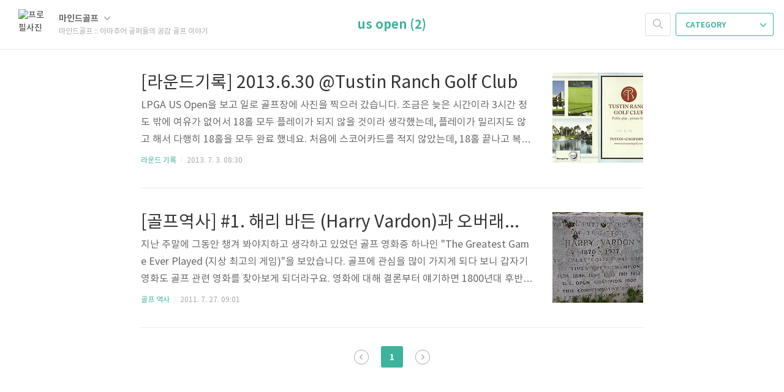

--- FILE ---
content_type: text/html;charset=UTF-8
request_url: https://mindgolf.tistory.com/tag/us%20open
body_size: 41800
content:
<!doctype html>
<html lang="ko">

                                                                                <head>
                <script type="text/javascript">if (!window.T) { window.T = {} }
window.T.config = {"TOP_SSL_URL":"https://www.tistory.com","PREVIEW":false,"ROLE":"guest","PREV_PAGE":"","NEXT_PAGE":"","BLOG":{"id":628037,"name":"mindgolf","title":"마인드골프 :: 아마추어 골퍼들의 공감 골프 이야기","isDormancy":false,"nickName":"마인드골프","status":"open","profileStatus":"normal"},"NEED_COMMENT_LOGIN":false,"COMMENT_LOGIN_CONFIRM_MESSAGE":"","LOGIN_URL":"https://www.tistory.com/auth/login/?redirectUrl=https://mindgolf.tistory.com/tag/us%2520open","DEFAULT_URL":"https://www.mindgolf.net","USER":{"name":null,"homepage":null,"id":0,"profileImage":null},"SUBSCRIPTION":{"status":"none","isConnected":false,"isPending":false,"isWait":false,"isProcessing":false,"isNone":true},"IS_LOGIN":false,"HAS_BLOG":false,"IS_SUPPORT":false,"IS_SCRAPABLE":false,"TOP_URL":"http://www.tistory.com","JOIN_URL":"https://www.tistory.com/member/join","PHASE":"prod","ROLE_GROUP":"visitor"};
window.T.entryInfo = null;
window.appInfo = {"domain":"tistory.com","topUrl":"https://www.tistory.com","loginUrl":"https://www.tistory.com/auth/login","logoutUrl":"https://www.tistory.com/auth/logout"};
window.initData = {};

window.TistoryBlog = {
    basePath: "",
    url: "https://www.mindgolf.net",
    tistoryUrl: "https://mindgolf.tistory.com",
    manageUrl: "https://mindgolf.tistory.com/manage",
    token: "G0JX3l5Irf9dqw8y97hQLhDxbttMQNQCATTGpzCHO9KXe61H79vFZdh/hOqkEjiw"
};
var servicePath = "";
var blogURL = "";</script>

                
                
                
                        <!-- BusinessLicenseInfo - START -->
        
            <link href="https://tistory1.daumcdn.net/tistory_admin/userblog/userblog-7e0ff364db2dca01461081915f9748e9916c532a/static/plugin/BusinessLicenseInfo/style.css" rel="stylesheet" type="text/css"/>

            <script>function switchFold(entryId) {
    var businessLayer = document.getElementById("businessInfoLayer_" + entryId);

    if (businessLayer) {
        if (businessLayer.className.indexOf("unfold_license") > 0) {
            businessLayer.className = "business_license_layer";
        } else {
            businessLayer.className = "business_license_layer unfold_license";
        }
    }
}
</script>

        
        <!-- BusinessLicenseInfo - END -->
        <!-- GoogleAnalytics - START -->
        <script src="https://www.googletagmanager.com/gtag/js?id=20973295-1" async="async"></script>
<script>window.dataLayer = window.dataLayer || [];
function gtag(){dataLayer.push(arguments);}
gtag('js', new Date());
gtag('config','20973295-1', {
    cookie_domain: 'mindgolf.tistory.com',
    cookie_flags: 'max-age=0;domain=.tistory.com',
    cookie_expires: 7 * 24 * 60 * 60 // 7 days, in seconds
});</script>

        <!-- GoogleAnalytics - END -->

<!-- PreventCopyContents - START -->
<meta content="no" http-equiv="imagetoolbar"/>

<!-- PreventCopyContents - END -->

<!-- System - START -->
<script src="//pagead2.googlesyndication.com/pagead/js/adsbygoogle.js" async="async" data-ad-host="ca-host-pub-9691043933427338" data-ad-client="ca-pub-1123137405751996"></script>
<!-- System - END -->

        <!-- GoogleSearchConsole - START -->
        
<!-- BEGIN GOOGLE_SITE_VERIFICATION -->
<meta name="google-site-verification" content="cdvbwmHyq815ARpf7f_WK5zqLV0HSaiQmuf11wwxyIU"/>
<!-- END GOOGLE_SITE_VERIFICATION -->

        <!-- GoogleSearchConsole - END -->

        <!-- TistoryProfileLayer - START -->
        <link href="https://tistory1.daumcdn.net/tistory_admin/userblog/userblog-7e0ff364db2dca01461081915f9748e9916c532a/static/plugin/TistoryProfileLayer/style.css" rel="stylesheet" type="text/css"/>
<script type="text/javascript" src="https://tistory1.daumcdn.net/tistory_admin/userblog/userblog-7e0ff364db2dca01461081915f9748e9916c532a/static/plugin/TistoryProfileLayer/script.js"></script>

        <!-- TistoryProfileLayer - END -->

                
                <meta http-equiv="X-UA-Compatible" content="IE=Edge">
<meta name="format-detection" content="telephone=no">
<script src="//t1.daumcdn.net/tistory_admin/lib/jquery/jquery-3.5.1.min.js" integrity="sha256-9/aliU8dGd2tb6OSsuzixeV4y/faTqgFtohetphbbj0=" crossorigin="anonymous"></script>
<script type="text/javascript" src="//t1.daumcdn.net/tiara/js/v1/tiara-1.2.0.min.js"></script><meta name="referrer" content="always"/>
<meta name="google-adsense-platform-account" content="ca-host-pub-9691043933427338"/>
<meta name="google-adsense-platform-domain" content="tistory.com"/>
<meta name="google-adsense-account" content="ca-pub-1123137405751996"/>
<meta name="description" content="&quot;언제나 같이 하기에 즐거운 골퍼가 되자&quot; 라는 생각으로 골프를 즐기며 느끼고 생각하고 공유해 왔던 것들을 적어봅니다. 항상 배려하는 골프 하세요. Don't Worry. Just Play MindGolf!! (mentor@mindgolf.net) IT 컨설턴트, 골프 컨설턴트, 골프 컬럼리스트,  골프 프로페셔널, 골프 이벤젤리스트"/>

    <!-- BEGIN OPENGRAPH -->
    <meta property="og:type" content="website"/>
<meta property="og:url" content="https://www.mindgolf.net"/>
<meta property="og:site_name" content="마인드골프 :: 아마추어 골퍼들의 공감 골프 이야기"/>
<meta property="og:title" content="'us open' 태그의 글 목록"/>
<meta property="og:description" content="&quot;언제나 같이 하기에 즐거운 골퍼가 되자&quot; 라는 생각으로 골프를 즐기며 느끼고 생각하고 공유해 왔던 것들을 적어봅니다. 항상 배려하는 골프 하세요. Don't Worry. Just Play MindGolf!! (mentor@mindgolf.net) IT 컨설턴트, 골프 컨설턴트, 골프 컬럼리스트,  골프 프로페셔널, 골프 이벤젤리스트"/>
<meta property="og:image" content="https://img1.daumcdn.net/thumb/R800x0/?scode=mtistory2&fname=https%3A%2F%2Ft1.daumcdn.net%2Fcfile%2Ftistory%2F2116E04C57B942B31A"/>
<meta property="og:article:author" content="'마인드골프'"/>
    <!-- END OPENGRAPH -->

    <!-- BEGIN TWITTERCARD -->
    <meta name="twitter:card" content="summary_large_image"/>
<meta name="twitter:site" content="@TISTORY"/>
<meta name="twitter:title" content="'us open' 태그의 글 목록"/>
<meta name="twitter:description" content="&quot;언제나 같이 하기에 즐거운 골퍼가 되자&quot; 라는 생각으로 골프를 즐기며 느끼고 생각하고 공유해 왔던 것들을 적어봅니다. 항상 배려하는 골프 하세요. Don't Worry. Just Play MindGolf!! (mentor@mindgolf.net) IT 컨설턴트, 골프 컨설턴트, 골프 컬럼리스트,  골프 프로페셔널, 골프 이벤젤리스트"/>
<meta property="twitter:image" content="https://img1.daumcdn.net/thumb/R800x0/?scode=mtistory2&fname=https%3A%2F%2Ft1.daumcdn.net%2Fcfile%2Ftistory%2F2116E04C57B942B31A"/>
    <!-- END TWITTERCARD -->
<script type="module" src="https://tistory1.daumcdn.net/tistory_admin/userblog/userblog-7e0ff364db2dca01461081915f9748e9916c532a/static/pc/dist/index.js" defer=""></script>
<script type="text/javascript" src="https://tistory1.daumcdn.net/tistory_admin/userblog/userblog-7e0ff364db2dca01461081915f9748e9916c532a/static/pc/dist/index-legacy.js" defer="" nomodule="true"></script>
<script type="text/javascript" src="https://tistory1.daumcdn.net/tistory_admin/userblog/userblog-7e0ff364db2dca01461081915f9748e9916c532a/static/pc/dist/polyfills-legacy.js" defer="" nomodule="true"></script>
<link rel="stylesheet" type="text/css" href="https://t1.daumcdn.net/tistory_admin/www/style/font.css"/>
<link rel="stylesheet" type="text/css" href="https://tistory1.daumcdn.net/tistory_admin/userblog/userblog-7e0ff364db2dca01461081915f9748e9916c532a/static/style/content.css"/>
<link rel="stylesheet" type="text/css" href="https://tistory1.daumcdn.net/tistory_admin/userblog/userblog-7e0ff364db2dca01461081915f9748e9916c532a/static/pc/dist/index.css"/>
<link rel="stylesheet" type="text/css" href="https://tistory1.daumcdn.net/tistory_admin/userblog/userblog-7e0ff364db2dca01461081915f9748e9916c532a/static/style/uselessPMargin.css"/>
<script type="text/javascript">(function() {
    var tjQuery = jQuery.noConflict(true);
    window.tjQuery = tjQuery;
    window.orgjQuery = window.jQuery; window.jQuery = tjQuery;
    window.jQuery = window.orgjQuery; delete window.orgjQuery;
})()</script>
<script type="text/javascript" src="https://tistory1.daumcdn.net/tistory_admin/userblog/userblog-7e0ff364db2dca01461081915f9748e9916c532a/static/script/base.js"></script>
<script type="text/javascript" src="//developers.kakao.com/sdk/js/kakao.min.js"></script>

                
	<meta charset="UTF-8">
	<meta name="viewport" content="user-scalable=no, initial-scale=1.0, maximum-scale=1.0, minimum-scale=1.0, width=device-width">
	<title>'us open' 태그의 글 목록</title>
	<link rel="alternate" type="application/rss+xml" title="마인드골프 :: 아마추어 골퍼들의 공감 골프 이야기" href="https://mindgolf.tistory.com/rss" />

	<link rel="stylesheet" href="https://tistory1.daumcdn.net/tistory/628037/skin/style.css?_version_=1701604509">
	<link rel="stylesheet" href="https://tistory1.daumcdn.net/tistory/628037/skin/images/font.css?_version_=1701604509">

	<!--[if lt IE 9]>
	<script src="//t1.daumcdn.net/tistory_admin/lib/jquery/jquery-1.12.4.min.js"></script>
	<![endif]-->
	<!--[if gte IE 9]><!-->
	<script src="//t1.daumcdn.net/tistory_admin/lib/jquery/jquery-3.5.1.min.js" integrity="sha256-9/aliU8dGd2tb6OSsuzixeV4y/faTqgFtohetphbbj0=" crossorigin="anonymous"></script>
	<!--<![endif]-->

                
                
                <style type="text/css">.another_category {
    border: 1px solid #E5E5E5;
    padding: 10px 10px 5px;
    margin: 10px 0;
    clear: both;
}

.another_category h4 {
    font-size: 12px !important;
    margin: 0 !important;
    border-bottom: 1px solid #E5E5E5 !important;
    padding: 2px 0 6px !important;
}

.another_category h4 a {
    font-weight: bold !important;
}

.another_category table {
    table-layout: fixed;
    border-collapse: collapse;
    width: 100% !important;
    margin-top: 10px !important;
}

* html .another_category table {
    width: auto !important;
}

*:first-child + html .another_category table {
    width: auto !important;
}

.another_category th, .another_category td {
    padding: 0 0 4px !important;
}

.another_category th {
    text-align: left;
    font-size: 12px !important;
    font-weight: normal;
    word-break: break-all;
    overflow: hidden;
    line-height: 1.5;
}

.another_category td {
    text-align: right;
    width: 80px;
    font-size: 11px;
}

.another_category th a {
    font-weight: normal;
    text-decoration: none;
    border: none !important;
}

.another_category th a.current {
    font-weight: bold;
    text-decoration: none !important;
    border-bottom: 1px solid !important;
}

.another_category th span {
    font-weight: normal;
    text-decoration: none;
    font: 10px Tahoma, Sans-serif;
    border: none !important;
}

.another_category_color_gray, .another_category_color_gray h4 {
    border-color: #E5E5E5 !important;
}

.another_category_color_gray * {
    color: #909090 !important;
}

.another_category_color_gray th a.current {
    border-color: #909090 !important;
}

.another_category_color_gray h4, .another_category_color_gray h4 a {
    color: #737373 !important;
}

.another_category_color_red, .another_category_color_red h4 {
    border-color: #F6D4D3 !important;
}

.another_category_color_red * {
    color: #E86869 !important;
}

.another_category_color_red th a.current {
    border-color: #E86869 !important;
}

.another_category_color_red h4, .another_category_color_red h4 a {
    color: #ED0908 !important;
}

.another_category_color_green, .another_category_color_green h4 {
    border-color: #CCE7C8 !important;
}

.another_category_color_green * {
    color: #64C05B !important;
}

.another_category_color_green th a.current {
    border-color: #64C05B !important;
}

.another_category_color_green h4, .another_category_color_green h4 a {
    color: #3EA731 !important;
}

.another_category_color_blue, .another_category_color_blue h4 {
    border-color: #C8DAF2 !important;
}

.another_category_color_blue * {
    color: #477FD6 !important;
}

.another_category_color_blue th a.current {
    border-color: #477FD6 !important;
}

.another_category_color_blue h4, .another_category_color_blue h4 a {
    color: #1960CA !important;
}

.another_category_color_violet, .another_category_color_violet h4 {
    border-color: #E1CEEC !important;
}

.another_category_color_violet * {
    color: #9D64C5 !important;
}

.another_category_color_violet th a.current {
    border-color: #9D64C5 !important;
}

.another_category_color_violet h4, .another_category_color_violet h4 a {
    color: #7E2CB5 !important;
}
</style>

                
                <link rel="stylesheet" type="text/css" href="https://tistory1.daumcdn.net/tistory_admin/userblog/userblog-7e0ff364db2dca01461081915f9748e9916c532a/static/style/revenue.css"/>
<link rel="canonical" href="https://www.mindgolf.net"/>

<!-- BEGIN STRUCTURED_DATA -->
<script type="application/ld+json">
    {"@context":"http://schema.org","@type":"WebSite","url":"/","potentialAction":{"@type":"SearchAction","target":"/search/{search_term_string}","query-input":"required name=search_term_string"}}
</script>
<!-- END STRUCTURED_DATA -->
<link rel="stylesheet" type="text/css" href="https://tistory1.daumcdn.net/tistory_admin/userblog/userblog-7e0ff364db2dca01461081915f9748e9916c532a/static/style/dialog.css"/>
<link rel="stylesheet" type="text/css" href="//t1.daumcdn.net/tistory_admin/www/style/top/font.css"/>
<link rel="stylesheet" type="text/css" href="https://tistory1.daumcdn.net/tistory_admin/userblog/userblog-7e0ff364db2dca01461081915f9748e9916c532a/static/style/postBtn.css"/>
<link rel="stylesheet" type="text/css" href="https://tistory1.daumcdn.net/tistory_admin/userblog/userblog-7e0ff364db2dca01461081915f9748e9916c532a/static/style/tistory.css"/>
<script type="text/javascript" src="https://tistory1.daumcdn.net/tistory_admin/userblog/userblog-7e0ff364db2dca01461081915f9748e9916c532a/static/script/common.js"></script>

                
                </head>

                                                <body id="tt-body-tag">
                
                
                

	<div id="dkIndex">
		<a href="#dkBody">본문 바로가기</a>
		<a href="#dkGnb">메뉴 바로가기</a>
	</div>

	<div id="dkWrap" class="wrap_skin ">
		<div id="dkHead" role="banner" class="area_head ">
			<h1 class="screen_out">마인드골프 :: 아마추어 골퍼들의 공감 골프 이야기</h1>
			<div class="area_profile ">
				<a class="link_profile" href="/"><img src="https://t1.daumcdn.net/cfile/tistory/2116E04C57B942B31A" width="50" height="50" class="img_profile" alt="프로필사진"></a>
				<div class="info_profile">
					<button type="button" class="btn_name">마인드골프
						<span class="ico_skin ico_name"></span>
					</button>
					<ul class="list_name">
						<li><a href="https://mindgolf.tistory.com/manage/entry/post" class="link_name">글쓰기</a></li>
						<li><a href="https://mindgolf.tistory.com/manage" class="link_name">관리</a></li>
						<li class="box_division"><a href="https://mindgolf.tistory.com/tag" class="link_name">태그</a></li>
						<li><a href="https://mindgolf.tistory.com/guestbook" class="link_name">방명록</a></li>
						<li><a href="https://mindgolf.tistory.com/rss" class="link_name">RSS</a></li>
					</ul>
					<p class="txt_condition">마인드골프 :: 아마추어 골퍼들의 공감 골프 이야기</p>
				</div>
			</div>

			<button type="button" class="btn_menu">
				<span class="ico_skin ico_menu">카테고리 메뉴열기</span>
			</button>
		</div>

		<div class="dimmed_layer"></div>

		<button type="button" class="btn_close">
			<span class="ico_skin ico_close">닫기</span>
		</button>

		<div class="area_menu">
			
				<div class="area_search">
					<button type="button" class="btn_search">
						<span class="ico_skin ico_search">검색하기</span>
					</button>
					<form action="#" method="get" class="frm_search" onsubmit="try {
    window.location.href = '/search' + '/' + looseURIEncode(document.getElementsByName('search')[0].value);
    document.getElementsByName('search')[0].value = '';
    return false;
} catch (e) {}">
						<fieldset>
							<legend class="screen_out">검색하기 폼</legend>
							<label for="tfSearch" class="ico_skin lab_search">블로그 내 검색</label>
							<input id="tfSearch" type="text" name="search" value="" class="tf_search">
						</fieldset>
					</form>
				</div>
			

			<div role="navigation" class="area_navi">
				<button type="button" class="btn_cate">CATEGORY <span class="ico_skin ico_cate"></span></button>

				<div class="list_cate">
					<ul class="tt_category"><li class=""><a href="/category" class="link_tit"> 즐거운 골프 이야기 <span class="c_cnt">(1669)</span> </a>
  <ul class="category_list"><li class=""><a href="/category/%EB%A7%88%EC%9D%B8%EB%93%9C%EA%B3%A8%ED%94%84%EB%8A%94%3F" class="link_item"> 마인드골프는? <span class="c_cnt">(5)</span> </a></li>
<li class=""><a href="/category/%EA%B3%A8%ED%94%84%20%EC%BB%AC%EB%9F%BC" class="link_item"> 골프 컬럼 <span class="c_cnt">(143)</span> </a></li>
<li class=""><a href="/category/%EA%B3%A8%ED%94%84%20%EC%83%81%EC%8B%9D" class="link_item"> 골프 상식 <span class="c_cnt">(126)</span> </a></li>
<li class=""><a href="/category/%EA%B3%A8%ED%94%84%20%EC%9D%BC%EC%83%81" class="link_item"> 골프 일상 <span class="c_cnt">(47)</span> </a>
  <ul class="sub_category_list"><li class=""><a href="/category/%EA%B3%A8%ED%94%84%20%EC%9D%BC%EC%83%81/2022%20%EC%84%B8%EC%9D%B8%ED%8A%B8%EC%95%A4%EB%93%80%EB%A5%B4%EC%8A%A4" class="link_sub_item"> 2022 세인트앤듀르스 <span class="c_cnt">(14)</span> </a></li>
<li class=""><a href="/category/%EA%B3%A8%ED%94%84%20%EC%9D%BC%EC%83%81/%EC%9D%BC%EB%B3%B8%20%EA%B3%A8%ED%94%84%EC%9E%A5" class="link_sub_item"> 일본 골프장 <span class="c_cnt">(7)</span> </a></li>
</ul>
</li>
<li class=""><a href="/category/%EA%B3%A8%ED%94%84%20%ED%8C%9F%EC%BA%90%EC%8A%A4%ED%8A%B8" class="link_item"> 골프 팟캐스트 <span class="c_cnt">(164)</span> </a></li>
<li class=""><a href="/category/%EA%B3%A8%ED%94%84%EC%9E%A5%20%EC%82%AC%EC%A7%84%2C%20%EC%98%81%EC%83%81%2C%20%ED%92%8D%EA%B4%91" class="link_item"> 골프장 사진, 영상, 풍광 <span class="c_cnt">(113)</span> </a>
  <ul class="sub_category_list"><li class=""><a href="/category/%EA%B3%A8%ED%94%84%EC%9E%A5%20%EC%82%AC%EC%A7%84%2C%20%EC%98%81%EC%83%81%2C%20%ED%92%8D%EA%B4%91/%EC%97%90%ED%8B%B0%EC%BC%93%20%EA%B3%A8%ED%94%84" class="link_sub_item"> 에티켓 골프 <span class="c_cnt">(14)</span> </a></li>
</ul>
</li>
<li class=""><a href="/category/%EB%8F%99%EC%98%81%EC%83%81" class="link_item"> 동영상 <span class="c_cnt">(233)</span> </a>
  <ul class="sub_category_list"><li class=""><a href="/category/%EB%8F%99%EC%98%81%EC%83%81/%EA%B3%A8%ED%94%84%20%ED%86%A0%ED%81%AC" class="link_sub_item"> 골프 토크 <span class="c_cnt">(1)</span> </a></li>
<li class=""><a href="/category/%EB%8F%99%EC%98%81%EC%83%81/%ED%95%84%EB%93%9C%20%ED%94%8C%EB%A0%88%EC%9D%B4%20Shot%20by%20Shot" class="link_sub_item"> 필드 플레이 Shot by Shot <span class="c_cnt">(4)</span> </a></li>
<li class=""><a href="/category/%EB%8F%99%EC%98%81%EC%83%81/%EA%B3%A8%ED%94%84%EC%83%81%EC%8B%9D%EC%82%AC%EC%A0%84%20%EC%A0%80%EC%9E%90%20%EC%A7%81%EA%B0%95" class="link_sub_item"> 골프상식사전 저자 직강 <span class="c_cnt">(83)</span> </a></li>
<li class=""><a href="/category/%EB%8F%99%EC%98%81%EC%83%81/%ED%92%88%EA%B2%A9%EC%9E%88%EB%8A%94%20%EC%8B%9C%EC%82%AC%20%EA%B3%A8%ED%94%84%EC%9D%B4%EC%95%BC%EA%B8%B0" class="link_sub_item"> 품격있는 시사 골프이야기 <span class="c_cnt">(81)</span> </a></li>
<li class=""><a href="/category/%EB%8F%99%EC%98%81%EC%83%81/%EA%B3%A8%ED%94%84%EC%99%80%20%EC%82%AC%EB%9E%8C%EB%93%A4" class="link_sub_item"> 골프와 사람들 <span class="c_cnt">(2)</span> </a></li>
<li class=""><a href="/category/%EB%8F%99%EC%98%81%EC%83%81/%EC%8A%AC%EA%B8%B0%EB%A1%9C%EC%9A%B4%20%EA%B3%A8%ED%94%84%EC%83%9D%ED%99%9C" class="link_sub_item"> 슬기로운 골프생활 <span class="c_cnt">(20)</span> </a></li>
<li class=""><a href="/category/%EB%8F%99%EC%98%81%EC%83%81/Y%20%EA%B3%A8%ED%94%84" class="link_sub_item"> Y 골프 <span class="c_cnt">(16)</span> </a></li>
<li class=""><a href="/category/%EB%8F%99%EC%98%81%EC%83%81/%EC%84%9D%EA%B5%90%EC%83%81%EC%82%AC%20B%20%ED%81%B4%EB%9E%98%EC%8A%A4" class="link_sub_item"> 석교상사 B 클래스 <span class="c_cnt">(1)</span> </a></li>
<li class=""><a href="/category/%EB%8F%99%EC%98%81%EC%83%81/%EC%98%A4%ED%94%88%ED%81%B4%EB%9E%98%EC%8A%A4" class="link_sub_item"> 오픈클래스 <span class="c_cnt">(8)</span> </a></li>
<li class=""><a href="/category/%EB%8F%99%EC%98%81%EC%83%81/%EA%B9%80%EB%A7%88%EA%B3%A8%EA%B3%BC%20%ED%99%8D%EB%B8%94%EB%A6%AC%EC%9D%98%20%EA%B3%A8%ED%88%AC%EC%87%BC" class="link_sub_item"> 김마골과 홍블리의 골투쇼 <span class="c_cnt">(16)</span> </a></li>
<li class=""><a href="/category/%EB%8F%99%EC%98%81%EC%83%81/%EB%9D%BC%EC%9A%B4%EB%93%9C%20%ED%86%A0%ED%81%AC" class="link_sub_item"> 라운드 토크 <span class="c_cnt">(1)</span> </a></li>
</ul>
</li>
<li class=""><a href="/category/%EB%A7%88%EC%BC%80%ED%8C%85%2C%20%EC%A0%9C%ED%9C%B4" class="link_item"> 마케팅, 제휴 <span class="c_cnt">(14)</span> </a>
  <ul class="sub_category_list"><li class=""><a href="/category/%EB%A7%88%EC%BC%80%ED%8C%85%2C%20%EC%A0%9C%ED%9C%B4/%EB%A7%88%EC%9D%B8%EB%93%9C%EA%B3%A8%ED%94%84%EC%99%80%20%EC%84%B8%EC%9D%B8%ED%8A%B8%EB%82%98%EC%9D%B8" class="link_sub_item"> 마인드골프와 세인트나인 <span class="c_cnt">(12)</span> </a></li>
<li class=""><a href="/category/%EB%A7%88%EC%BC%80%ED%8C%85%2C%20%EC%A0%9C%ED%9C%B4/KLPGA%20%EB%AA%85%EC%98%88%EA%B8%B0%EC%9E%90%20%ED%99%9C%EB%8F%99" class="link_sub_item"> KLPGA 명예기자 활동 <span class="c_cnt">(2)</span> </a></li>
</ul>
</li>
<li class=""><a href="/category/%EA%B3%A8%ED%94%84%20%EC%8A%A4%EC%9C%99%20%ED%8C%81" class="link_item"> 골프 스윙 팁 <span class="c_cnt">(9)</span> </a></li>
<li class=""><a href="/category/%EA%B3%A8%ED%94%84%20%EC%97%AD%EC%82%AC" class="link_item"> 골프 역사 <span class="c_cnt">(4)</span> </a></li>
<li class=""><a href="/category/%EC%84%A0%EC%88%98%20%EC%9D%B8%EB%AC%BC%20%ED%83%90%EA%B5%AC" class="link_item"> 선수 인물 탐구 <span class="c_cnt">(21)</span> </a></li>
<li class=""><a href="/category/%EA%B3%A8%ED%94%84%20%EC%82%AC%EC%9E%90%EC%84%B1%EC%96%B4" class="link_item"> 골프 사자성어 <span class="c_cnt">(6)</span> </a></li>
<li class=""><a href="/category/%EA%B3%A8%ED%94%84%20%EB%9E%AD%ED%82%B9" class="link_item"> 골프 랭킹 <span class="c_cnt">(465)</span> </a>
  <ul class="sub_category_list"><li class=""><a href="/category/%EA%B3%A8%ED%94%84%20%EB%9E%AD%ED%82%B9/%EC%84%B8%EA%B3%84%20%EB%9E%AD%ED%82%B9%28%EB%82%A8%EC%9E%90%29" class="link_sub_item"> 세계 랭킹(남자) <span class="c_cnt">(160)</span> </a></li>
<li class=""><a href="/category/%EA%B3%A8%ED%94%84%20%EB%9E%AD%ED%82%B9/%ED%8E%98%EB%8D%B1%EC%8A%A4%EC%BB%B5%20%EB%9E%AD%ED%82%B9" class="link_sub_item"> 페덱스컵 랭킹 <span class="c_cnt">(149)</span> </a></li>
<li class=""><a href="/category/%EA%B3%A8%ED%94%84%20%EB%9E%AD%ED%82%B9/%EB%A1%A4%EB%A0%89%EC%8A%A4%20%EB%9E%AD%ED%82%B9%28%EC%97%AC%EC%9E%90%29" class="link_sub_item"> 롤렉스 랭킹(여자) <span class="c_cnt">(156)</span> </a></li>
</ul>
</li>
<li class=""><a href="/category/%EA%B3%A8%ED%94%84%EC%9E%A5%20%EC%86%8C%EA%B0%9C" class="link_item"> 골프장 소개 <span class="c_cnt">(20)</span> </a></li>
<li class=""><a href="/category/%EB%9D%BC%EC%9A%B4%EB%93%9C%20%EA%B8%B0%EB%A1%9D" class="link_item"> 라운드 기록 <span class="c_cnt">(186)</span> </a></li>
<li class=""><a href="/category/%EA%B7%B8%EB%8A%98%EC%A7%91" class="link_item"> 그늘집 <span class="c_cnt">(9)</span> </a></li>
<li class=""><a href="/category/%EB%A7%88%EC%9D%B8%EB%93%9C%EA%B3%A8%ED%94%84%EC%83%B5%28%23%29%20%EC%BB%AC%EB%A0%89%EC%85%98" class="link_item"> 마인드골프샵(#) 컬렉션 <span class="c_cnt">(17)</span> </a></li>
<li class=""><a href="/category/%EB%A7%88%EC%9D%B8%EB%93%9C%EA%B3%A8%ED%94%84%EC%83%B5%28%23%29%20%EA%B3%B5%EB%8F%99%EA%B5%AC%EB%A7%A4" class="link_item"> 마인드골프샵(#) 공동구매 <span class="c_cnt">(47)</span> </a></li>
<li class=""><a href="/category/%EC%9D%B4%EB%B2%A4%ED%8A%B8%2C%20%ED%99%8D%EB%B3%B4%2C%20%ED%94%84%EB%A1%9C%EB%AA%A8%EC%85%98" class="link_item"> 이벤트, 홍보, 프로모션 <span class="c_cnt">(1)</span> </a></li>
</ul>
</li>
</ul>


					<ul class="menu_profile">
						<li><a href="https://mindgolf.tistory.com/guestbook">방명록</a></li>
					</ul>
				</div>
			</div>
		</div>

		<hr class="hide">

		
			<div class="area_list">
				<div class="tit_category">
					<a class="link_category">us open (2)</a>
				</div>
			</div>
		

		<div id="dkContent" class="cont_skin" role="main">
			<div id="cMain">

				

				<script src="https://ads-partners.coupang.com/g.js"></script>

				
			
				

				            
                
	<div id="mArticle" class="article_skin">

		
			<div class="list_content">
				
					<a href="/730" class="thumbnail_post"><img src="//i1.daumcdn.net/thumb/C148x148/?fname=https%3A%2F%2Ft1.daumcdn.net%2Fcfile%2Ftistory%2F02082E4451D33EC12C"></a>
				
				<a href="/730" class="link_post">
					<strong class="tit_post">[라운드기록] 2013.6.30 @Tustin Ranch Golf Club</strong>
					<p class="txt_post">LPGA US Open을 보고 일로 골프장에 사진을 찍으러 갔습니다. 조금은 늦은 시간이라 3시간 정도 밖에 여유가 없어서 18홀 모두 플레이가 되지 않을 것이라 생각했는데, 플레이가 밀리지도 않고 해서 다행히 18홀을 모두 완료 했네요. 처음에 스코어카드를 적지 않았는데, 18홀 끝나고 복기해서 적었네요. ^^ 파 72 : 전반 +1, 후반 +2, E로 75타버디 2, 파 11, 보기 5 기록페어웨이 적중 : 6 / 14 그린 적중 : 13 / 18샌드세이브 : 1 / 1스크램블링 1 / 5퍼팅 수 : 33 최근 지속적인 운동을 해서 그런지 스윙중 몸의 안정성과 샷의 집중도가 좋아진 느낌특히 아이언 샷은 거리가 좀 더 는거 같음아이언은 스윙을 조금 바꿔가고 있는데, 잘 적응이 되어가고 있음몸도 다 풀리..</p>
				</a>
				<div class="detail_info">
					<a href="/category/%EB%9D%BC%EC%9A%B4%EB%93%9C%20%EA%B8%B0%EB%A1%9D" class="link_cate">라운드 기록</a>
					<span class="txt_bar"></span>
					2013. 7. 3. 08:30
				</div>
			</div>
		

		
	</div>

                
            
                
	<div id="mArticle" class="article_skin">

		
			<div class="list_content">
				
					<a href="/339" class="thumbnail_post"><img src="//i1.daumcdn.net/thumb/C148x148/?fname=https%3A%2F%2Ft1.daumcdn.net%2Fcfile%2Ftistory%2F125164484E2E149616"></a>
				
				<a href="/339" class="link_post">
					<strong class="tit_post">[골프역사] #1. 해리 바든 (Harry Vardon)과 오버래핑 그립 (Overlapping Grip)</strong>
					<p class="txt_post">지난 주말에 그동안 챙겨 봐야지하고 생각하고 있었던 골프 영화중 하나인 &quot;The Greatest Game Ever Played (지상 최고의 게임)&quot;을 보았습니다. 골프에 관심을 많이 가지게 되다 보니 갑자기 영화도 골프 관련 영화를 찾아보게 되더라구요. 영화에 대해 결론부터 얘기하면 1800년대 후반과 1900년대 골프의 시대상에 대해 알수 있었다는 것과 당시 이 영화의 주인공들이 골프 역사에 얼마나 대단한 존재였는지를 알 수 있습니다. 영화 후반엔 잔잔한 감동도 전해 지구요. 영화를 보고 나서 갑자기 '아, 그동안 골프를 좋아하고 즐기고 했지만 정작 골프의 탄생과 그동안 있었던 스토리들, 그리고 어떤 인물들이 있었고 기술들은 어떻게 변천했는지 등을 잘 모르고 있었구나' 하는 생각이 들었네요. 요즘의 ..</p>
				</a>
				<div class="detail_info">
					<a href="/category/%EA%B3%A8%ED%94%84%20%EC%97%AD%EC%82%AC" class="link_cate">골프 역사</a>
					<span class="txt_bar"></span>
					2011. 7. 27. 09:01
				</div>
			</div>
		

		
	</div>

                
            

				

				

				
					<div class="area_paging area_paging_list">
						<span class="inner_paging">
							<a  class="ico_skin link_prev no-more-prev">이전</a>
							
								<a href="/tag/us%20open?page=1" class="link_page"><span class="selected">1</span></a>
							
							<a  class="ico_skin link_next no-more-next">다음</a>
						</span>
					</div>

					<div class="area_paging area_paging_simple">
						<div class="inner_paging">
							<a  class="link_prev no-more-prev">
								<span class="ico_skin ico_prev"></span>이전
							</a>

							<a  class="link_next no-more-next">
								다음<span class="ico_skin ico_next"></span>
							</a>
						</div>
					</div>
				


				<div id="mEtc" class="wrap_etc">
					<div class="inner_aside">
						                        
								<!-- 공지사항 -->
								
									<div class="box_aside">
										<strong>공지사항</strong>
										<ul class="list_board">
											
										</ul>
									</div>
								
							
								<!-- 최근에 올라온 글 -->
								<div class="box_aside">
									<strong>최근에 올라온 글</strong>
									<ul class="list_board">
										
									</ul>
								</div>
							
								<!-- 최근에 달린 댓글 -->
								<div class="box_aside">
									<strong>최근에 달린 댓글</strong>
									<ul class="list_board">
										
									</ul>
								</div>
							
								<!-- 방문자수 -->
								<div class="box_aside lst">
									<dl class="list_total">
										<dt>Total</dt>
										<dd></dd>
									</dl>
									<dl class="list_visitor">
										<dt>Today</dt>
										<dd></dd>
									</dl>
									<dl class="list_visitor">
										<dt>Yesterday</dt>
										<dd></dd>
									</dl>
								</div>
							
								<!-- 링크 -->
								<div class="box_aside">
									<strong>링크</strong>
									<ul class="list_board">
										
									</ul>
								</div>
							
								<!-- 태그 클라우드 -->
								<div class="box_aside">
									<strong>TAG</strong>
									<ul class="list_tag">
										
											<li><a href="/tag/%EB%A7%88%EC%9D%B8%EB%93%9C%EA%B3%A8%ED%94%84" class="link_tag cloud1">마인드골프</a></li>
										
											<li><a href="/tag/%EA%B3%A8%ED%94%84%EA%B0%95%EC%9D%98" class="link_tag cloud3">골프강의</a></li>
										
											<li><a href="/tag/%ED%8D%BC%ED%8C%85" class="link_tag cloud4">퍼팅</a></li>
										
											<li><a href="/tag/%EA%B3%A8%ED%94%84%20%ED%8C%9F%EC%BA%90%EC%8A%A4%ED%8A%B8" class="link_tag cloud4">골프 팟캐스트</a></li>
										
											<li><a href="/tag/%ED%8C%9F%EC%BA%90%EC%8A%A4%ED%8A%B8" class="link_tag cloud4">팟캐스트</a></li>
										
											<li><a href="/tag/%EC%BA%98%EB%A6%AC%ED%8F%AC%EB%8B%88%EC%95%84%20%EA%B3%A8%ED%94%84%EC%9E%A5" class="link_tag cloud4">캘리포니아 골프장</a></li>
										
											<li><a href="/tag/%EC%8B%9C%EC%82%AC%EA%B3%A8%ED%94%84" class="link_tag cloud4">시사골프</a></li>
										
											<li><a href="/tag/%EA%B3%A8%ED%94%84%EC%B1%85" class="link_tag cloud4">골프책</a></li>
										
											<li><a href="/tag/%EC%96%BC%EB%B0%94%EC%9D%B8%20%EA%B3%A8%ED%94%84%EC%9E%A5" class="link_tag cloud4">얼바인 골프장</a></li>
										
											<li><a href="/tag/%EC%95%84%EB%A7%88%EC%B6%94%EC%96%B4%20%EA%B3%A8%ED%8D%BC" class="link_tag cloud4">아마추어 골퍼</a></li>
										
											<li><a href="/tag/World%20Golf%20Ranking" class="link_tag cloud4">World Golf Ranking</a></li>
										
											<li><a href="/tag/%EB%A1%9C%EB%A6%AC%EB%A7%A5%EA%B8%B8%EB%A1%9C%EC%9D%B4" class="link_tag cloud4">로리맥길로이</a></li>
										
											<li><a href="/tag/%EB%93%9C%EB%9D%BC%EC%9D%B4%EB%B2%84" class="link_tag cloud4">드라이버</a></li>
										
											<li><a href="/tag/LPGA" class="link_tag cloud4">LPGA</a></li>
										
											<li><a href="/tag/%EC%8A%A4%ED%81%AC%EB%9E%A8%EB%B8%94%EB%A7%81" class="link_tag cloud4">스크램블링</a></li>
										
											<li><a href="/tag/%ED%83%9C%EA%B7%B8%EB%A5%BC%20%EC%9E%85%EB%A0%A5%ED%95%B4%20%EC%A3%BC%EC%84%B8%EC%9A%94." class="link_tag cloud4">태그를 입력해 주세요.</a></li>
										
											<li><a href="/tag/%EA%B3%A8%ED%94%84%EC%9E%A5" class="link_tag cloud4">골프장</a></li>
										
											<li><a href="/tag/%EA%B3%A8%ED%94%84%EC%83%81%EC%8B%9D" class="link_tag cloud3">골프상식</a></li>
										
											<li><a href="/tag/%EA%B3%A8%ED%94%84%EC%83%81%EC%8B%9D%EC%82%AC%EC%A0%84" class="link_tag cloud4">골프상식사전</a></li>
										
											<li><a href="/tag/%EC%84%B8%EA%B3%84%EA%B3%A8%ED%94%84%EB%9E%AD%ED%82%B9" class="link_tag cloud4">세계골프랭킹</a></li>
										
											<li><a href="/tag/GIR" class="link_tag cloud4">GIR</a></li>
										
											<li><a href="/tag/%EA%B3%A8%ED%94%84%EC%8A%A4%EC%9C%99" class="link_tag cloud4">골프스윙</a></li>
										
											<li><a href="/tag/%EC%95%84%EC%9D%B4%ED%8A%A0%EC%A6%88" class="link_tag cloud4">아이튠즈</a></li>
										
											<li><a href="/tag/%EA%B3%A8%ED%94%84" class="link_tag cloud3">골프</a></li>
										
											<li><a href="/tag/%EA%B3%A8%ED%94%84%EB%8F%99%EC%98%81%EC%83%81" class="link_tag cloud4">골프동영상</a></li>
										
											<li><a href="/tag/%ED%83%80%EC%9D%B4%EA%B1%B0%EC%9A%B0%EC%A6%88" class="link_tag cloud4">타이거우즈</a></li>
										
											<li><a href="/tag/%EB%9D%BC%EC%9A%B4%EB%94%A9" class="link_tag cloud4">라운딩</a></li>
										
											<li><a href="/tag/%EB%A9%8B%EC%9F%81%EC%9D%B4%EA%B3%A8%ED%8D%BC" class="link_tag cloud4">멋쟁이골퍼</a></li>
										
											<li><a href="/tag/%EA%B3%A8%ED%94%84%EC%BB%AC%EB%9F%BC" class="link_tag cloud4">골프컬럼</a></li>
										
											<li><a href="/tag/Golf" class="link_tag cloud4">Golf</a></li>
										
									</ul>
									<a href="https://mindgolf.tistory.com/tag" class="link_more">more</a>
								</div>
							
								<!-- 달력 -->
								<div class="box_aside">
									<table class="tt-calendar" cellpadding="0" cellspacing="1" style="width: 100%; table-layout: fixed">
  <caption class="cal_month"><a href="/archive/202512" title="1개월 앞의 달력을 보여줍니다.">«</a> &nbsp; <a href="/archive/202601" title="현재 달의 달력을 보여줍니다.">2026/01</a> &nbsp; <a href="/archive/202602" title="1개월 뒤의 달력을 보여줍니다.">»</a></caption>
  <thead>
    <tr>
      <th class="cal_week2">일</th>
      <th class="cal_week1">월</th>
      <th class="cal_week1">화</th>
      <th class="cal_week1">수</th>
      <th class="cal_week1">목</th>
      <th class="cal_week1">금</th>
      <th class="cal_week1">토</th>
    </tr>
  </thead>
  <tbody>
    <tr class="cal_week cal_current_week">
      <td class="cal_day1 cal_day2"> </td>
      <td class="cal_day1 cal_day2"> </td>
      <td class="cal_day1 cal_day2"> </td>
      <td class="cal_day1 cal_day2"> </td>
      <td class="cal_day cal_day3">1</td>
      <td class="cal_day cal_day3">2</td>
      <td class="cal_day cal_day3">3</td>
    </tr>
    <tr class="cal_week">
      <td class="cal_day cal_day3 cal_day_sunday">4</td>
      <td class="cal_day cal_day3">5</td>
      <td class="cal_day cal_day3">6</td>
      <td class="cal_day cal_day3">7</td>
      <td class="cal_day cal_day3">8</td>
      <td class="cal_day cal_day3">9</td>
      <td class="cal_day cal_day3">10</td>
    </tr>
    <tr class="cal_week">
      <td class="cal_day cal_day3 cal_day_sunday">11</td>
      <td class="cal_day cal_day3">12</td>
      <td class="cal_day cal_day3"><a href="/archive/20260113" class="cal_click">13</a></td>
      <td class="cal_day cal_day3">14</td>
      <td class="cal_day cal_day3">15</td>
      <td class="cal_day cal_day3">16</td>
      <td class="cal_day cal_day3">17</td>
    </tr>
    <tr class="cal_week">
      <td class="cal_day cal_day3 cal_day_sunday">18</td>
      <td class="cal_day cal_day4">19</td>
      <td class="cal_day cal_day3">20</td>
      <td class="cal_day cal_day3">21</td>
      <td class="cal_day cal_day3">22</td>
      <td class="cal_day cal_day3">23</td>
      <td class="cal_day cal_day3">24</td>
    </tr>
    <tr class="cal_week">
      <td class="cal_day cal_day3 cal_day_sunday">25</td>
      <td class="cal_day cal_day3">26</td>
      <td class="cal_day cal_day3">27</td>
      <td class="cal_day cal_day3">28</td>
      <td class="cal_day cal_day3">29</td>
      <td class="cal_day cal_day3">30</td>
      <td class="cal_day cal_day3">31</td>
    </tr>
  </tbody>
</table>
								</div>
							
								<!-- 글 보관함 -->
								<div class="box_aside lst">
									<strong>글 보관함</strong>
									<ul class="list_keep">
										
									</ul>
								</div>
							
					</div>
				</div>
			</div>
		</div>
		<hr class="hide">
		<div id="dkFoot" role="contentinfo" class="area_foot">
			Blog is powered by
			<em class="emph_t">Tistory</em> / Designed by
			<em class="emph_t">Tistory</em>
		</div>
	</div>


<script src="https://tistory1.daumcdn.net/tistory/628037/skin/images/script.js?_version_=1701604509"></script>
<script>
	(function($) {
		$.Area.init();
	})(jQuery);
</script>

<div class="#menubar menu_toolbar ">
  <h2 class="screen_out">티스토리툴바</h2>
</div>
<div class="#menubar menu_toolbar "></div>
<div class="layer_tooltip">
  <div class="inner_layer_tooltip">
    <p class="desc_g"></p>
  </div>
</div>
<div id="editEntry" style="position:absolute;width:1px;height:1px;left:-100px;top:-100px"></div>


                        <!-- CallBack - START -->
        <script>                    (function () { 
                        var blogTitle = '마인드골프 :: 아마추어 골퍼들의 공감 골프 이야기';
                        
                        (function () {
    function isShortContents () {
        return window.getSelection().toString().length < 30;
    }
    function isCommentLink (elementID) {
        return elementID === 'commentLinkClipboardInput'
    }

    function copyWithSource (event) {
        if (isShortContents() || isCommentLink(event.target.id)) {
            return;
        }
        var range = window.getSelection().getRangeAt(0);
        var contents = range.cloneContents();
        var temp = document.createElement('div');

        temp.appendChild(contents);

        var url = document.location.href;
        var decodedUrl = decodeURI(url);
        var postfix = ' [' + blogTitle + ':티스토리]';

        event.clipboardData.setData('text/plain', temp.innerText + '\n출처: ' + decodedUrl + postfix);
        event.clipboardData.setData('text/html', '<pre data-ke-type="codeblock">' + temp.innerHTML + '</pre>' + '출처: <a href="' + url + '">' + decodedUrl + '</a>' + postfix);
        event.preventDefault();
    }

    document.addEventListener('copy', copyWithSource);
})()

                    })()</script>

        <!-- CallBack - END -->

        <!-- PreventCopyContents - START -->
        <script type="text/javascript">document.oncontextmenu = new Function ('return false');
document.ondragstart = new Function ('return false');
document.onselectstart = new Function ('return false');
document.body.style.MozUserSelect = 'none';</script>
<script type="text/javascript" src="https://tistory1.daumcdn.net/tistory_admin/userblog/userblog-7e0ff364db2dca01461081915f9748e9916c532a/static/plugin/PreventCopyContents/script.js"></script>

        <!-- PreventCopyContents - END -->

<!-- RainbowLink - START -->
<script type="text/javascript" src="https://tistory1.daumcdn.net/tistory_admin/userblog/userblog-7e0ff364db2dca01461081915f9748e9916c532a/static/plugin/RainbowLink/script.js"></script>

<!-- RainbowLink - END -->

                
                <div style="margin:0; padding:0; border:none; background:none; float:none; clear:none; z-index:0"></div>
<script type="text/javascript" src="https://tistory1.daumcdn.net/tistory_admin/userblog/userblog-7e0ff364db2dca01461081915f9748e9916c532a/static/script/common.js"></script>
<script type="text/javascript">window.roosevelt_params_queue = window.roosevelt_params_queue || [{channel_id: 'dk', channel_label: '{tistory}'}]</script>
<script type="text/javascript" src="//t1.daumcdn.net/midas/rt/dk_bt/roosevelt_dk_bt.js" async="async"></script>

                
                <script>window.tiara = {"svcDomain":"user.tistory.com","section":"블로그","trackPage":"태그목록_보기","page":"태그","key":"628037","customProps":{"userId":"0","blogId":"628037","entryId":"null","role":"guest","trackPage":"태그목록_보기","filterTarget":false},"entry":null,"kakaoAppKey":"3e6ddd834b023f24221217e370daed18","appUserId":"null","thirdProvideAgree":null}</script>
<script type="module" src="https://t1.daumcdn.net/tistory_admin/frontend/tiara/v1.0.6/index.js"></script>
<script src="https://t1.daumcdn.net/tistory_admin/frontend/tiara/v1.0.6/polyfills-legacy.js" nomodule="true" defer="true"></script>
<script src="https://t1.daumcdn.net/tistory_admin/frontend/tiara/v1.0.6/index-legacy.js" nomodule="true" defer="true"></script>

                </body>

</html>


--- FILE ---
content_type: text/html; charset=utf-8
request_url: https://www.google.com/recaptcha/api2/aframe
body_size: 248
content:
<!DOCTYPE HTML><html><head><meta http-equiv="content-type" content="text/html; charset=UTF-8"></head><body><script nonce="L2uwWyNFT8v_gnpe0x45nA">/** Anti-fraud and anti-abuse applications only. See google.com/recaptcha */ try{var clients={'sodar':'https://pagead2.googlesyndication.com/pagead/sodar?'};window.addEventListener("message",function(a){try{if(a.source===window.parent){var b=JSON.parse(a.data);var c=clients[b['id']];if(c){var d=document.createElement('img');d.src=c+b['params']+'&rc='+(localStorage.getItem("rc::a")?sessionStorage.getItem("rc::b"):"");window.document.body.appendChild(d);sessionStorage.setItem("rc::e",parseInt(sessionStorage.getItem("rc::e")||0)+1);localStorage.setItem("rc::h",'1768827857192');}}}catch(b){}});window.parent.postMessage("_grecaptcha_ready", "*");}catch(b){}</script></body></html>